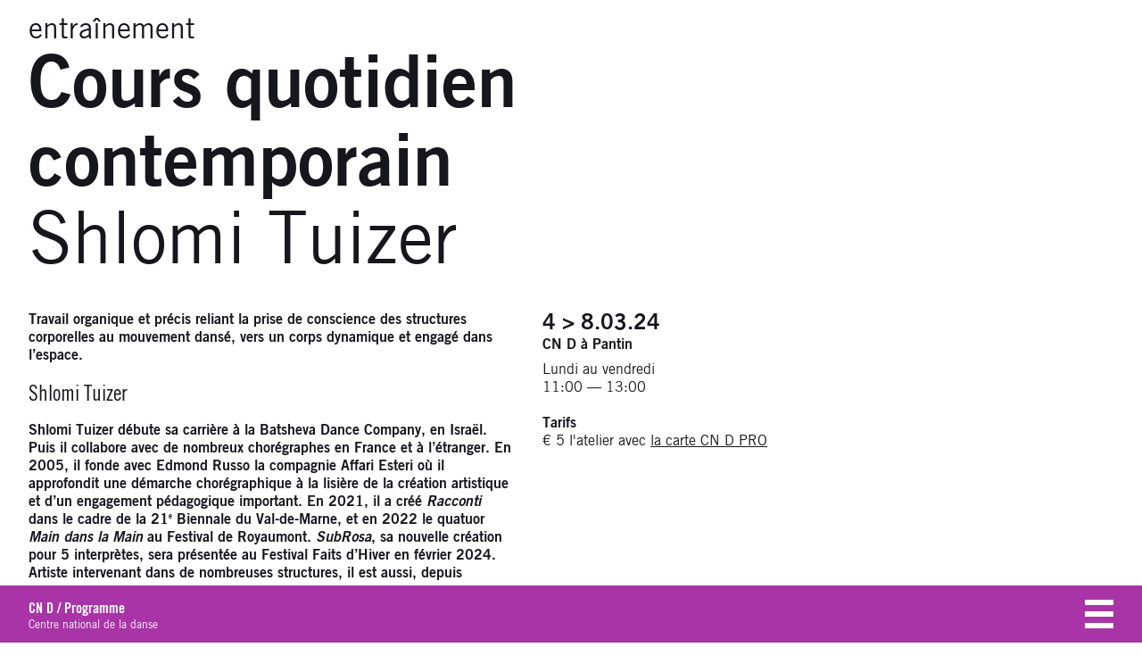

--- FILE ---
content_type: text/html; charset=UTF-8
request_url: https://www.cnd.fr/fr/program/4237-cours-quotidien-contemporain
body_size: 3688
content:
<!doctype html>
<html class="mdzr-no-js" lang="fr">
    <head>
        <meta charset="utf-8">
        <meta http-equiv="X-UA-Compatible" content="IE=edge">
        <title>Cours quotidien contemporain | Shlomi Tuizer | Centre national de la danse</title>
        <meta property="fb:pages" content="119183108098109">
        <meta name="description" content="Travail organique et précis reliant la prise de conscience des structures corporelles au mouvement dansé, vers un corps dynamique et engagé ">
        <meta property="og:site_name" content="Centre national de la danse">
        <meta property="og:type" content="website">
        <meta property="og:title" content="Cours quotidien contemporain | Shlomi Tuizer">
        <meta property="og:description" content="Travail organique et précis reliant la prise de conscience des structures corporelles au mouvement dansé, vers un corps dynamique et engagé ">
                    <meta property="og:image" content="https://www.cnd.fr/assets/img/og_image.jpg">
            <meta property="og:image:type" content="image/png">
            <meta property="og:image:width" content="1200">
            <meta property="og:image:height" content="630">
                <meta property="og:url" content="https://www.cnd.fr/fr/program/4237-cours-quotidien-contemporain">
        <meta name="twitter:card" content="summary_large_image">
        <meta name="twitter:site" content="@LE_CND">
        <meta name="twitter:title" content="Cours quotidien contemporain | Shlomi Tuizer">
        <meta name="twitter:description" content="Travail organique et précis reliant la prise de conscience des structures corporelles au mouvement dansé, vers un corps dynamique et engagé ">
                    <meta name="twitter:image" content="https://www.cnd.fr/assets/img/og_image.jpg">
        
        <link rel="canonical" href="https://www.cnd.fr/fr/program/4237-cours-quotidien-contemporain">                    <link rel="alternate" hreflang="en" href="https://www.cnd.fr/en/program/4237-daily-classes-contemporary">
                <meta name="viewport" content="width=device-width, initial-scale=1">
        <meta name="format-detection" content="telephone=no">
        <link rel="stylesheet" href="/assets/css/main.ddc61df23985c790.css" media="all">
        <link rel="stylesheet" href="/assets/css/print.d99268cb7bd0c72a.css" media="print">
        <link rel="apple-touch-icon" sizes="180x180" href="/apple-touch-icon.png">
<link rel="icon" type="image/png" sizes="32x32" href="/favicon-32x32.png">
<link rel="icon" type="image/png" sizes="16x16" href="/favicon-16x16.png">
<link rel="manifest" href="/manifest.json">
<link rel="mask-icon" href="/safari-pinned-tab.svg" color="#f50b86">
<meta name="apple-mobile-web-app-title" content="CN D">
<meta name="application-name" content="CN D">
<meta name="theme-color" content="#ffffff">                <!-- Google Tag Manager -->
        <script>(function(w,d,s,l,i){w[l]=w[l]||[];w[l].push({'gtm.start': new Date().getTime(),event:'gtm.js'});var f=d.getElementsByTagName(s)[0], j=d.createElement(s),dl=l!='dataLayer'?'&l='+l:'';j.async=true;j.src='https://www.googletagmanager.com/gtm.js?id='+i+dl;f.parentNode.insertBefore(j,f); })(window,document,'script','dataLayer','GTM-PHCNDTG');</script>
        <!-- End Google Tag Manager -->
            </head>
    <body>
                <!-- Google Tag Manager (noscript) -->
        <noscript><iframe src="https://www.googletagmanager.com/ns.html?id=GTM-PHCNDTG" height="0" width="0" style="display:none;visibility:hidden"></iframe></noscript>
        <!-- End Google Tag Manager (noscript) -->
                <!--[if lt IE 9]><div class="load-alert ie-alert">Vous utilisez un navigateur web <strong>obsolète</strong>. Pour une meilleure expérience, nous vous conseillons de le <a href="http://browsehappy.com/">mettre à jour</a>.</div><![endif]-->
        <noscript>
            <div class="load-alert js-alert">Pour profiter pleinement de ce site, pensez à <a href="https://www.whatismybrowser.com/guides/how-to-enable-javascript/" target="_blank" rel="noopener">activer Javascript</a> sur votre navigateur.</div>
        </noscript>
        <div class="main-container">
            
            
<header class="header header--constraint">
            <h3 class="tag tag--activity">
                            <a href="https://www.cnd.fr/fr/program/?t=248">entraînement</a>
                                            </h3>
                <h1 class="title title--activity">Cours quotidien contemporain </h1>
                    <h2 class="subtitle subtitle--activity">Shlomi Tuizer</h2>
            </header>
    <div class="grid grid--page">
    <div class="content">

        <div class="content__item content__item--aside content__item--infos">
            <h4 class="dates">4 &gt; 8.03.24</h4>
            <h5 class="venues">
                                    <span>CN D à Pantin</span>                            </h5>
                                                                <aside class="text text--infos">
                <h6 class="visually-hidden">Infos</h6>
                <p>Lundi au vendredi<br />
11:00 &mdash; 13:00<br />
<br />
<strong>Tarifs</strong><br />
&euro; 5 l&#39;atelier avec <a href="https://www.cnd.fr/fr/page/3531-la-carte-cn-d-pro">la carte CN&nbsp;D PRO</a></p>

            </aside>
                    </div>

                    <div class="body content__item content__item--body content__item--with-aside">
                <div class="text text--body text--activity">
                    <p>Travail organique et pr&eacute;cis reliant la prise de conscience des structures corporelles au mouvement dans&eacute;, vers un corps dynamique et engag&eacute; dans l&rsquo;espace.</p>

<h5><strong>Shlomi Tuizer</strong></h5>

<p><strong>Shlomi Tuizer</strong> d&eacute;bute sa carri&egrave;re &agrave; la Batsheva Dance Company, en Isra&euml;l. Puis il collabore avec de nombreux chor&eacute;graphes en France et &agrave; l&rsquo;&eacute;tranger. En 2005, il fonde avec Edmond Russo la compagnie Affari Esteri o&ugrave; il approfondit une d&eacute;marche chor&eacute;graphique &agrave; la lisi&egrave;re de la cr&eacute;ation artistique et d&rsquo;un engagement p&eacute;dagogique important. En 2021, il a cr&eacute;&eacute; <em>Racconti</em> dans le cadre de la 21<sup>e</sup> Biennale du Val-de-Marne, et en 2022 le quatuor <em>Main dans la Main</em> au Festival de Royaumont. <em>SubRosa</em>, sa nouvelle cr&eacute;ation pour 5 interpr&egrave;tes, sera pr&eacute;sent&eacute;e au Festival Faits d&rsquo;Hiver en f&eacute;vrier 2024. Artiste intervenant dans de nombreuses structures, il est aussi, depuis</p>

                </div>
            </div>
        
        
        
    </div>

</div>


        </div>
        <footer class="footer">

    <div class="footer__touch"></div>

    <div class="footer__header">
        	<nav class="breadcrumb">
		<h6 class="visually-hidden">Fil d’Ariane</h6>
	<a href="https://www.cnd.fr/fr/" class="logo">CN D</a>	 /
	    	        	            <a href="/fr/program/">Programme</a>
	        				    		</nav>

        <div class="footer__tagline">Centre national de la danse</div>
        <button class="footer__burger">Menu</button>
        <div class="footer__print">https://www.cnd.fr/fr/program/4237-cours-quotidien-contemporain</div>
    </div>

    <nav class="grid grid--footer footer__nav">
       <h6 class="visually-hidden">Navigation</h6>
        <div class="item">
            <ul class="footer__menu">
                                <li>
        <a href="/fr/">Accueil</a>
            </li>
                                        <li>
        <a href="https://www.cnd.fr/fr/section/2-le-cn-d">Le CN D</a>
            </li>
                                        <li>
        <a href="https://www.cnd.fr/fr/section/3-pratique">Pratique</a>
            </li>
                                        <li>
        <a href="/fr/program/">Programme</a>
            </li>
                                        <li>
        <a href="https://www.cnd.fr/fr/section/5-services">Services</a>
            </li>
                                        <li>
        <a href="https://www.cnd.fr/fr/section/6-ressources">Ressources</a>
            </li>
                                        <li>
        <a href="https://www.cnd.fr/fr/page/4149-billetterie">Billetterie</a>
            </li>
                                        <li>
        <a href="/fr/products/">Éditions</a>
            </li>
                                                    </ul>

        </div>
        <div class="item">
            <ul class="footer__menu footer__menu--secondary">
                <li><a href="https://www.cnd.fr/fr/agenda/">Agenda</a></li>
                <li><a href="https://www.cnd.fr/fr/search/">Chercher</a></li>
                <li>
                                                            <a href="https://www.cnd.fr/en/program/4237-daily-classes-contemporary">English</a>
                                                                    </li>
            </ul>
        </div>
        <div class="item footer__contacts">
            <div class="logo"><a href="https://www.cnd.fr/fr/">CN D</a></div>
            <p>
                <strong>Centre national de la danse</strong><br>
                1 rue Victor-Hugo<br>
                93507 Pantin Cedex FRANCE
            </p>
            <p>
                <strong>Billetterie</strong><br>
                                <a href="tel:+33141839898">+ 33 (0)1 41 83 98 98</a><br>
                <a href="mailto:reservation@cnd.fr">reservation@cnd.fr</a>
            </p>
            <p>
                <strong>Accueil général</strong><br>
                <a href="tel:+33141832727">+33 (0)1 41 83 27 27</a>
            </p>
            <p>
                <strong>Centre national de la danse à Lyon</strong><br>
                40 ter rue Vaubecour<br>
                69002 Lyon FRANCE<br>
                                <a href="tel:+33472561070">+33 (0)4 72 56 10 70</a><br>
                <a href="mailto:cndlyon@cnd.fr">cndlyon@cnd.fr</a>
            </p>
        </div>
        <div class="item footer__social">
            <ul class="keep-in-touch">
                <li><a href="https://magazine.cnd.fr/fr" target="_blank" rel="noopener">CN D magazine</a></li>
                <li><a href="https://www.cnd.fr/fr/newsletter/">Newsletter</a></li>
                <li><a href="https://www.facebook.com/Centrenationaldeladanse/" target="_blank" rel="noopener">Facebook</a></li>
                <li><a href="https://www.instagram.com/le_cnd/" target="_blank" rel="noopener">Instagram</a></li>
                <li><a href="https://www.linkedin.com/company/centrenationaldeladanse/" target="_blank" rel="noopener">LinkedIn</a></li>
            </ul>
        </div>
    </nav>
    <div class="footer__footer">
        <nav class="footer__menu-secondary">
           <h6 class="visually-hidden">Navigation</h6>
        </nav>
        <address class="footer__credits">
            2026 CN D — identité <a href="http://www.casierfieuws.be/" target="_blank" rel="noopener">Casier/Fieuws</a> — site internet <a href="https://www.tentwelve.com/" target="_blank" rel="noopener">Tentwelve</a> — <a href="/fr/page/1037-mentions-legales">Mentions légales</a> — <a href="https://www.cnd.fr/fr/sitemap">Plan du site</a>
        </address>
    </div>
</footer>
        <script src="https://ajax.googleapis.com/ajax/libs/jquery/3.4.1/jquery.min.js" integrity="sha384-vk5WoKIaW/vJyUAd9n/wmopsmNhiy+L2Z+SBxGYnUkunIxVxAv/UtMOhba/xskxh" crossorigin="anonymous"></script>
        <script>window.jQuery || document.write('<script defer src="/assets/js/vendor/jquery-3.4.1.min.js"><\/script>')</script>
        <script defer src="/assets/js/plugins.min.5ce34a9aa97af4d3.js"></script>
        <script defer src="/assets/js/main.min.d1be31bd0379fa57.js"></script>
    </body>
</html>
